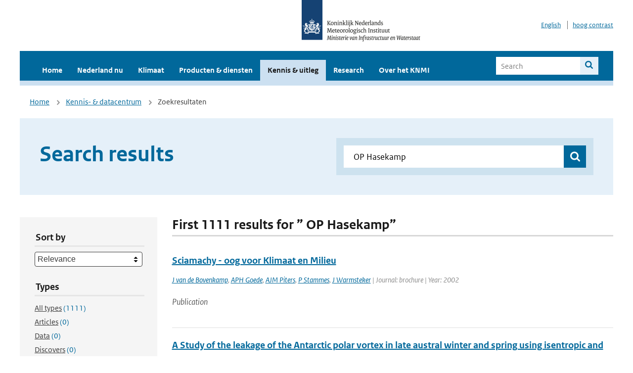

--- FILE ---
content_type: text/html; charset=utf-8
request_url: https://www.knmi.nl/kennis-en-datacentrum/zoekresultaten?page=10&q=+OP+Hasekamp&type=data_center_publication
body_size: 25959
content:
<!DOCTYPE html>
<!--[if lte IE 8]>
  <html class="no-js ie" lang="nl">
<![endif]-->
<!--[if gt IE 8]><!-->
  <html class="no-js" lang="nl">
<!--<![endif]-->
<head>
  <meta charset="utf-8" />
  <title>KNMI - Kennis &amp; uitleg</title>
  <meta name="description" content="Kennis en uitleg over onderwerpen op het gebied van weer, klimaat en seismologie. Verder onder meer een verwijziging naar klimaatdata met informatie over weer in het verleden. Experts kunnen terecht bij de KNMI Climate Explorer en het KNMI Dataplatform.
">
  <meta name="author" content="" />
  <meta name="viewport" content="width=device-width, initial-scale=1.0" />
  <link rel="shortcut icon" href="/assets/favicon-e5933646f5d8fe2d10b77fac3407738c781e8293699e6285a7ecc4a4d62ee39a.ico" />
  <link rel="apple-touch-icon" href="/assets/apple-touch-icon-34d873d8614be8c7a9ba9354828b2d98e071c7b7c4dd3bc06f6d5511128cf9e6.png" />
  <link rel="stylesheet" href="/assets/application-670fd0580ed0a16493436fc34ebab847fe5a6a202482de3b1b498a5d0c80eb14.css" media="all" data-turbolinks-track="true" />
  <script src="/assets/modernizr/modernizr.min-c210358464829e6a0876292309476f5e50ac865f6d12ae8fc034e06cd4a1a9f9.js" data-turbolinks-track="true"></script>
  <!-- Enable media query support on older browsers -->
  <!--[if lt IE 9]>
    <script src="/assets/respond/respond-f092a47e015986f13a34faaf56f939beac1753fe87006b38bbe9e7e1e9bde98f.js" data-turbolinks-track="true"></script>
  <![endif]-->
  

</head>
<body data-no-turbolink="true" class="">

<script>
  function readCookie(name) {
    var nameEq = name + "=";
    var ca = document.cookie.split(';');
    for(var i=0; i < ca.length; i++) {
      var c = ca[i];
      while (c.charAt(0)==' ') c = c.substring(1, c.length);
      if (c.indexOf(nameEq) == 0) return c.substring(nameEq.length, c.length);
    }
    return null;
  }

  if (readCookie('high_contrast')) {
    document.body.classList.add('high-contrast');
  }
</script>


<a tabindex="0" id="skiplink" href="#mainBody">To main content</a>

<!--[if lt IE 9]>
<div class="browsehappy">
	Je gebruikt een verouderde browser. Voor een betere gebruikerservaring kun je jouw browser upgraden.
</div>
<![endif]-->


  <script type="text/javascript">
    (function(window, document, dataLayerName, id) { window[dataLayerName]=window[dataLayerName]||[],window[dataLayerName].push({start:(new Date).getTime(),event:"stg.start"});var scripts=document.getElementsByTagName('script')[0],tags=document.createElement('script'); function stgCreateCookie(a,b,c){var d="";if(c){var e=new Date;e.setTime(e.getTime()+24*c*60*60*1e3),d="; expires="+e.toUTCString()}document.cookie=a+"="+b+d+"; path=/"} var isStgDebug=(window.location.href.match("stg_debug")||document.cookie.match("stg_debug"))&&!window.location.href.match("stg_disable_debug");stgCreateCookie("stg_debug",isStgDebug?1:"",isStgDebug?14:-1); var qP=[];dataLayerName!=="dataLayer"&&qP.push("data_layer_name="+dataLayerName),isStgDebug&&qP.push("stg_debug");var qPString=qP.length>0?("?"+qP.join("&")):""; tags.async=!0,tags.src="//statistiek.rijksoverheid.nl/containers/"+id+".js"+qPString,scripts.parentNode.insertBefore(tags,scripts); !function(a,n,i){a[n]=a[n]||{};for(var c=0;c<i.length;c++)!function(i){a[n][i]=a[n][i]||{},a[n][i].api=a[n][i].api||function(){var a=[].slice.call(arguments,0);"string"==typeof a[0]&&window[dataLayerName].push({event:n+"."+i+":"+a[0],parameters:[].slice.call(arguments,1)})}}(i[c])}(window,"ppms",["tm","cm"]); })(window, document, 'dataLayer', 'a6ff5401-511d-4ec1-afc4-e0831fbe9ddf');
  </script>
  <noscript><iframe src="//statistiek.rijksoverheid.nl/containers/a6ff5401-511d-4ec1-afc4-e0831fbe9ddf/noscript.html" height="0" width="0" style="display:none;visibility:hidden"></iframe></noscript>

<header class="site-header">
  <div class="wrapper relative">
    <div class="site-header__logowrp">
      <a href="/home">
        <img src="/assets/logo_large-1eaabc639fd87bd3867e4e1e3358711968aad57ca90d766ecdd62f93930abf3b.png" class="site-header__logo large" alt="Logo Koninklijk Nederlands Meteorologisch Instituut | Ministerie van Infrastructuur en Waterstaat" />
        <img src="/assets/logo_small-1baa32513983c8487125691a74eb1059daa8f31f4c8a03da6e92a7f8a3b8e283.svg" class="site-header__logo small" alt="Logo Koninklijk Nederlands Meteorologisch Instituut | Ministerie van Infrastructuur en Waterstaat" />
        <noscript>
          <img class="site-header__logo" width="230" height="79" alt="Logo KNMI" src="/assets/logo_large-1eaabc639fd87bd3867e4e1e3358711968aad57ca90d766ecdd62f93930abf3b.png" />
        </noscript>
      </a>
    </div>
    <div class="site-header__meta">
      <a href="/over-het-knmi/about">English</a>
      <a data-active="normaal contrast" data-inactive="hoog contrast" class="highcontrast-toggle hidden" href="#"></a>
    </div>
  </div>
  <div class="wrapper--navbar">
    <div class="main-navbar">
        <nav>
          <ul>
              <li>
                <a class="" href="/home" target="">
                  Home
                  
                </a>
              </li>
              <li>
                <a class="" href="/nederland-nu/weer" target="">
                  Nederland nu
                  <span class="nav-toggle icon-arrow-small-down" aria-label="Heeft submenu"></span>
                </a>
                  <ul>
    <li><a class="" href="/nederland-nu/weer">Weer</a></li>
    <li><a class="" href="/nederland-nu/seismologie">Seismologie</a></li>
    <li><a class="" href="/nederland-nu/maritiem">Maritiem</a></li>
    <li><a class="" href="/nederland-nu/luchtvaart">Luchtvaart</a></li>
    <li><a class="" href="/nederland-nu/klimatologie">Klimatologie</a></li>
    <li><a class="" href="/nederland-nu/weer/waarschuwingen-en-verwachtingen/caribisch-nederland">Caribisch Nederland</a></li>
</ul>

              </li>
              <li>
                <a class="" href="/klimaat" target="">
                  Klimaat
                  
                </a>
              </li>
              <li>
                <a class="" href="/producten-en-diensten" target="">
                  Producten &amp; diensten
                  
                </a>
              </li>
              <li>
                <a class="is-active" href="/kennis-en-datacentrum" target="">
                  Kennis &amp; uitleg
                  
                </a>
              </li>
              <li>
                <a class="" href="/research" target="">
                  Research
                  
                </a>
              </li>
              <li>
                <a class="" href="/over-het-knmi/over" target="">
                  Over het KNMI
                  <span class="nav-toggle icon-arrow-small-down" aria-label="Heeft submenu"></span>
                </a>
                  <ul>
    <li><a class="" href="/over-het-knmi/over">Over het KNMI</a></li>
    <li><a class="" href="/over-het-knmi/bestuur">Bestuur</a></li>
    <li><a class="" href="/over-het-knmi/kerntaken">Kerntaken</a></li>
    <li><a class="" href="/over-het-knmi/KNMI-werkt-internationaal">Internationaal</a></li>
    <li><a class="" href="/over-het-knmi/vacatures">Werken bij</a></li>
    <li><a class="" href="/over-het-knmi/nieuws">Nieuws</a></li>
    <li><a class="" href="/over-het-knmi/agenda">Agenda</a></li>
    <li><a class="" href="/over-het-knmi/pers">Pers</a></li>
    <li><a class="" href="/over-het-knmi/contact/contactformulier">Contact</a></li>
</ul>

              </li>
          </ul>
        </nav>
      
      <form class="main-navbar__search" autocomplete="off" method="GET" action="/zoeken">
        <fieldset>
          <legend class="main-navbar__search-legend">Legend</legend>
          <div class="main-navbar__search-context">
            <input id="context_search" type="radio" name="context" value="/zoeken" />
            <label for="context_search"><span>Within the site</span></label>
            <input id="context_data_center" type="radio" name="context" value="/kennis-en-datacentrum/zoekresultaten" />
            <label for="context_data_center"><span>Within the datacenter</span></label>
          </div>
          <label class="main-navbar__search-label" for="q">Search</label>
          <input type="text" id="q" name="q" placeholder="Search" />
          <button class="icon-search" type="submit"><span>Search</span></button>
        </fieldset>
      </form>
      <a class="icon-menu main-navbar__toggle" href="#">Menu</a>
    </div>
    <div class="main-navbar__sub">
    </div>
  </div>
</header>

<div class="nav-overlay">
  <a href="#" class="main-navbar__close icon-close">Close</a>
  <div class="nav-overlay__inner"></div>
</div>


<main id="mainBody" tabindex="0"  lang=nl>
  

<div class="partials_wrapper">
    <div class="wrapper js_breadcrumb ">
          <ul class="breadcrumb">
        <li><a class="" href="/">Home</a></li>
        <li><a class="" href="/kennis-en-datacentrum">Kennis- &amp; datacentrum</a></li>
      	<li>Zoekresultaten</li>
  </ul>

        
<div class="weather-small">
</div>

    </div>

    
</div>


<div class="wrapper">
  <div class="hero-text hero-text--searchresults">
    <h1 class="hero-text__heading">Search results</h1>
    <form id="datacenter-search" autocomplete="off" data-input="#datacenter-search-keyword" data-autosuggest="#datacenter-search__autosuggest" class="datacenter-search " action="/kennis-en-datacentrum/zoekresultaten" method="get" >
  <fieldset>
	<legend class="hidden">Doorzoek het data- en kenniscentrum van de KNMI</legend>
    <label for="datacenter-search-keyword" class="hidden"></label>
    <input type="text" id="datacenter-search-keyword" name="q" class="datacenter-search__input" placeholder="Find by keyword" value=" OP Hasekamp" />
    <button class="datacenter-search__submit icon-search" type="submit"><span class="hidden">Zoek</span></button>
  
    <div id="datacenter-search__autosuggest"></div>
  </fieldset>
</form>
  </div>
</div>

<div class="wrapper vspace">
  <div class="columns-gutter-offset">
    <div class="columns search-results-wrp">
      <form id="search-filter" method="GET" action="/kennis-en-datacentrum/zoekresultaten" class="col-sm-4 col-md-4 col-lg-3" data-remote="true">
        <fieldset class="search-filter">
  <input type="hidden" name="q" value=" OP Hasekamp" />
  <input type="hidden" name="page" value="1" />
  <a href="#" data-target="#search-filter" class="search-filter__close icon-arrow-left search-filter__toggle">Verberg filters</a>
  <fieldset>
    <legend>Sort by</legend>
    <select name="sort" id="sort"><option value="score">Relevance</option>
<option value="date">Date</option></select>
  </fieldset>
  <fieldset>
    <legend>Types</legend>
    <ul class="list-unstyled types">
	<li>
    <input type="radio" id="type_all" name="type" value=""  />
    <label for="type_all"><span class="type-name">All types</span> <span>(1111)</span></label>
  </li>
    <li>
      <input type="radio" id="type_data_center_article" name="type" value="data_center_article"  />
      <label for="type_data_center_article"><span class="type-name">Articles</span> <span>(0)</span></label>
    </li>
    <li>
      <input type="radio" id="type_data_center_dataset" name="type" value="data_center_dataset"  />
      <label for="type_data_center_dataset"><span class="type-name">Data</span> <span>(0)</span></label>
    </li>
    <li>
      <input type="radio" id="type_data_center_discover" name="type" value="data_center_discover"  />
      <label for="type_data_center_discover"><span class="type-name">Discovers</span> <span>(0)</span></label>
    </li>
    <li>
      <input type="radio" id="type_data_center_project" name="type" value="data_center_project"  />
      <label for="type_data_center_project"><span class="type-name">Projects</span> <span>(0)</span></label>
    </li>
    <li>
      <input type="radio" id="type_data_center_publication" name="type" value="data_center_publication" checked="checked" />
      <label for="type_data_center_publication"><span class="type-name">Publications</span> <span>(1111)</span></label>
    </li>
</ul>
  </fieldset>
    <fieldset>
      <legend>Publication types</legend>
      <ul class="list-unstyled">
    <li>
      <input type="checkbox" id="publication_type_knmi_publication" name="publication_types[]" value="knmi_publication"  />
      <label for="publication_type_knmi_publication">KNMI publications <span>(141)</span></label>
    </li>
    <li>
      <input type="checkbox" id="publication_type_journal_article_reviewed" name="publication_types[]" value="journal_article_reviewed"  />
      <label for="publication_type_journal_article_reviewed">Journal articles (peer-reviewed) <span>(436)</span></label>
    </li>
    <li>
      <input type="checkbox" id="publication_type_journal_article" name="publication_types[]" value="journal_article"  />
      <label for="publication_type_journal_article">Journal articles <span>(314)</span></label>
    </li>
    <li>
      <input type="checkbox" id="publication_type_proceeding" name="publication_types[]" value="proceeding"  />
      <label for="publication_type_proceeding">Proceedings <span>(96)</span></label>
    </li>
    <li>
      <input type="checkbox" id="publication_type_book" name="publication_types[]" value="book"  />
      <label for="publication_type_book">Book <span>(1)</span></label>
    </li>
    <li>
      <input type="checkbox" id="publication_type_thesis" name="publication_types[]" value="thesis"  />
      <label for="publication_type_thesis">Thesis <span>(16)</span></label>
    </li>
    <li>
      <input type="checkbox" id="publication_type_other" name="publication_types[]" value="other"  />
      <label for="publication_type_other">Other <span>(107)</span></label>
    </li>
</ul>
    </fieldset>
    <fieldset>
      <legend>Publication year</legend>
      <div class="years-filter">
        <select id="year_from" name="year_from">
<option value="2016" selected="selected">2016</option>
<option value="2017">2017</option>
<option value="2018">2018</option>
<option value="2019">2019</option>
<option value="2020">2020</option>
<option value="2021">2021</option>
<option value="2022">2022</option>
<option value="2023">2023</option>
<option value="2024">2024</option>
<option value="2025">2025</option>
<option value="2026">2026</option>
</select>

        <span>t/m</span>
        <select id="year_to" name="year_to">
<option value="2016">2016</option>
<option value="2017">2017</option>
<option value="2018">2018</option>
<option value="2019">2019</option>
<option value="2020">2020</option>
<option value="2021">2021</option>
<option value="2022">2022</option>
<option value="2023">2023</option>
<option value="2024">2024</option>
<option value="2025">2025</option>
<option value="2026" selected="selected">2026</option>
</select>

      </div>
    </fieldset>
  <button class="btn btn--blue" type="submit">Filter</button>
</fieldset>

      </form>
      <div class="col-sm-8 col-md-8 col-lg-9">

        <a href="#" data-target="#search-filter" class="search-filter__open margin-bottom-20 icon-filters search-filter__toggle">Toon filters</a>

        <div id="search-results" class="is-loading">
          <h2 class="padding-bottom-5 border-bottom-strong">
    First 1111 results for ” OP Hasekamp”
</h2>


  <ol class="search-results">
        <li>

  <a href="/kennis-en-datacentrum/publicatie/sciamachy-oog-voor-klimaat-en-milieu" class="search-results__title">Sciamachy - oog voor Klimaat en Milieu</a>
  <p class="search-results__intro"></p>



    <span class="search-results__meta">
      <a href="/kennis-en-datacentrum/zoekresultaten?q=J+van+de+Bovenkamp&amp;type=data_center_publication">J van de Bovenkamp</a>, <a href="/kennis-en-datacentrum/zoekresultaten?q=+APH+Goede&amp;type=data_center_publication"> APH Goede</a>, <a href="/kennis-en-datacentrum/zoekresultaten?q=+AJM+Piters&amp;type=data_center_publication"> AJM Piters</a>, <a href="/kennis-en-datacentrum/zoekresultaten?q=+P+Stammes&amp;type=data_center_publication"> P Stammes</a>, <a href="/kennis-en-datacentrum/zoekresultaten?q=+J+Warmsteker&amp;type=data_center_publication"> J Warmsteker</a> | Journal: brochure | Year: 2002
    </span>





  <p><span class="search-results__category">Publication</span></p>
</li>

        <li>

  <a href="/kennis-en-datacentrum/publicatie/a-study-of-the-leakage-of-the-antarctic-polar-vortex-in-late-austral-winter-and-spring-using-isentropic-and-3-d-trajectories-f78a15e5-3787-4074-ad2f-cc3b77657284" class="search-results__title">A Study of the leakage of the Antarctic polar vortex in late austral winter and spring using isentropic and 3-D trajectories</a>
  <p class="search-results__intro">The permeability of the Antarctic polar vortex is investigated in late austral winter and spring ...</p>


    <span class="search-results__meta">
      <a href="/kennis-en-datacentrum/zoekresultaten?q=MC+%26Ouml%3Bllers&amp;type=data_center_publication">MC &amp;Ouml;llers</a>, <a href="/kennis-en-datacentrum/zoekresultaten?q=+PFJ+van+Velthoven&amp;type=data_center_publication"> PFJ van Velthoven</a>, <a href="/kennis-en-datacentrum/zoekresultaten?q=+HM+Kelder&amp;type=data_center_publication"> HM Kelder</a>, <a href="/kennis-en-datacentrum/zoekresultaten?q=+LPJ+Kamp&amp;type=data_center_publication"> LPJ Kamp</a> | Status: published | Journal: J. Geophys. Res. | Volume: 107 | Year: 2002 | First page: 4328 | <a href='https://doi.org/doi:10.1029/2001JD001363' target='_blank'>doi: doi:10.1029/2001JD001363</a>
    </span>






  <p><span class="search-results__category">Publication</span></p>
</li>

        <li>

  <a href="/kennis-en-datacentrum/publicatie/ozone-monitorting-instrument-oog-voor-detail" class="search-results__title">Ozone Monitorting Instrument: Oog voor detail</a>
  <p class="search-results__intro"></p>

    <span class="search-results__meta">
      <a href="/kennis-en-datacentrum/zoekresultaten?q=R+Noordhoek&amp;type=data_center_publication">R Noordhoek</a>, <a href="/kennis-en-datacentrum/zoekresultaten?q=+JCR+van+de+Bovenkamp&amp;type=data_center_publication"> JCR van de Bovenkamp</a>, <a href="/kennis-en-datacentrum/zoekresultaten?q=+B+Diemen&amp;type=data_center_publication"> B Diemen</a>, <a href="/kennis-en-datacentrum/zoekresultaten?q=+JF+de+Haan&amp;type=data_center_publication"> JF de Haan</a>, <a href="/kennis-en-datacentrum/zoekresultaten?q=+PF+Levelt&amp;type=data_center_publication"> PF Levelt</a> | Year: 2004 | Pages: 0
    </span>







  <p><span class="search-results__category">Publication</span></p>
</li>

        <li>

  <a href="/kennis-en-datacentrum/publicatie/the-influence-of-antecedent-conditions-on-flood-risk-in-sub-saharan-africa" class="search-results__title">The influence of antecedent conditions on flood risk in sub-Saharan Africa</a>
  <p class="search-results__intro"></p>


    <span class="search-results__meta">
      <a href="/kennis-en-datacentrum/zoekresultaten?q=K+Bischiniotis&amp;type=data_center_publication">K Bischiniotis</a>, <a href="/kennis-en-datacentrum/zoekresultaten?q=+BJJM+van+den+Hurk&amp;type=data_center_publication"> BJJM van den Hurk</a>, <a href="/kennis-en-datacentrum/zoekresultaten?q=+B+Jongman&amp;type=data_center_publication"> B Jongman</a>, <a href="/kennis-en-datacentrum/zoekresultaten?q=+E+Coughlan+de+Perez&amp;type=data_center_publication"> E Coughlan de Perez</a>, <a href="/kennis-en-datacentrum/zoekresultaten?q=+T+Veldkamp&amp;type=data_center_publication"> T Veldkamp</a>, <a href="/kennis-en-datacentrum/zoekresultaten?q=+H+de+Moel&amp;type=data_center_publication"> H de Moel</a>, <a href="/kennis-en-datacentrum/zoekresultaten?q=+J+Aerts&amp;type=data_center_publication"> J Aerts</a> | Status: published | Journal: Natural Hazards and Earth System Sciences | Year: 2018 | First page: 271 | Last page: 285 | <a href='https://doi.org/http://doi.org/10.5194/nhess-18-271-2018' target='_blank'>doi: http://doi.org/10.5194/nhess-18-271-2018</a>
    </span>






  <p><span class="search-results__category">Publication</span></p>
</li>

        <li>

  <a href="/kennis-en-datacentrum/publicatie/the-influence-of-antecedent-conditions-on-flood-risk-in-sub-saharan-africa-943c71db-004e-4ef6-85f2-534a64a6b846" class="search-results__title">The influence of antecedent conditions on flood risk in sub-Saharan Africa</a>
  <p class="search-results__intro">Preparedness activities and flood forecasting have received increasing attention and have led tow...</p>


    <span class="search-results__meta">
      <a href="/kennis-en-datacentrum/zoekresultaten?q=K+Bischiniotis&amp;type=data_center_publication">K Bischiniotis</a>, <a href="/kennis-en-datacentrum/zoekresultaten?q=+BJJ+van+den++Hurk&amp;type=data_center_publication"> BJJ van den  Hurk</a>, <a href="/kennis-en-datacentrum/zoekresultaten?q=+B+Jongman&amp;type=data_center_publication"> B Jongman</a>, <a href="/kennis-en-datacentrum/zoekresultaten?q=+E+Coughlan+de+Perez&amp;type=data_center_publication"> E Coughlan de Perez</a>, <a href="/kennis-en-datacentrum/zoekresultaten?q=+T+Veldkamp&amp;type=data_center_publication"> T Veldkamp</a>, <a href="/kennis-en-datacentrum/zoekresultaten?q=+J+Aerts&amp;type=data_center_publication"> J Aerts</a> | Status: accepted | Journal: Natural Hazards and Earth System Sciences | Year: 2017 | <a href='https://doi.org/10.5194/nhess-2017-58' target='_blank'>doi: 10.5194/nhess-2017-58</a>
    </span>






  <p><span class="search-results__category">Publication</span></p>
</li>

  </ol>

        </div>

        <div id="search-results-pagination">
            <nav class="pagination" role="navigation" aria-label="Paginering">
      <a rel="prev" aria-label="Ga naar vorige pagina" class="prev btn btn--blue" data-remote="true" href="/kennis-en-datacentrum/zoekresultaten?page=9&amp;q=+OP+Hasekamp&amp;type=data_center_publication">&lsaquo; Prev</a>
 
        <span class="gap" aria-label="Meer pagina's beschikbaar">…</span> 
        <span class="page">
    <a aria-label="Ga naar pagina 7" data-remote="true" href="/kennis-en-datacentrum/zoekresultaten?page=7&amp;q=+OP+Hasekamp&amp;type=data_center_publication">7</a>
</span>

        <span class="page">
    <a aria-label="Ga naar pagina 8" data-remote="true" href="/kennis-en-datacentrum/zoekresultaten?page=8&amp;q=+OP+Hasekamp&amp;type=data_center_publication">8</a>
</span>

        <span class="page">
    <a rel="prev" aria-label="Ga naar pagina 9" data-remote="true" href="/kennis-en-datacentrum/zoekresultaten?page=9&amp;q=+OP+Hasekamp&amp;type=data_center_publication">9</a>
</span>

        <span class="page current">
    <span aria-current="page">10</span>
</span>

        <span class="page">
    <a rel="next" aria-label="Ga naar pagina 11" data-remote="true" href="/kennis-en-datacentrum/zoekresultaten?page=11&amp;q=+OP+Hasekamp&amp;type=data_center_publication">11</a>
</span>

        <span class="page">
    <a aria-label="Ga naar pagina 12" data-remote="true" href="/kennis-en-datacentrum/zoekresultaten?page=12&amp;q=+OP+Hasekamp&amp;type=data_center_publication">12</a>
</span>

        <span class="page">
    <a aria-label="Ga naar pagina 13" data-remote="true" href="/kennis-en-datacentrum/zoekresultaten?page=13&amp;q=+OP+Hasekamp&amp;type=data_center_publication">13</a>
</span>

        <span class="gap" aria-label="Meer pagina's beschikbaar">…</span> 
      <a rel="next" aria-label="Ga naar volgende pagina" class="next btn btn--blue" data-remote="true" href="/kennis-en-datacentrum/zoekresultaten?page=11&amp;q=+OP+Hasekamp&amp;type=data_center_publication">Next &rsaquo;</a>
 
  </nav>
 
        </div>

      </div>
    </div>
  </div>
</div>

</main>

<footer class="site-footer">
    <div class="share">
      <ul class="share__list">
        <h1><div class="share__title">Follow us</div></h1>
          <li>
            <a href="https://nl.linkedin.com/company/knmi" class="share__button volg ons op linkedin" target="_blank" rel="noopener" title="Volg ons op LinkedIn">
              <img alt="Volg ons op LinkedIn" class="social-icon" src="https://cdn.knmi.nl/system/social_links/images/000/000/001/icon/knmi-footer-social-linkedin.png?1749627699" />
            </a>
          </li>
          <li>
            <a href="https://www.instagram.com/knmi.nl/" class="share__button volg ons op instagram" target="_blank" rel="noopener" title="Volg ons op Instagram">
              <img alt="Volg ons op Instagram" class="social-icon" src="https://cdn.knmi.nl/system/social_links/images/000/000/004/icon/knmi-footer-social-instagram.png?1749627794" />
            </a>
          </li>
          <li>
            <a href="https://www.youtube.com/channel/UCqQtmDbRgKOoJ_lPv_mU9nQ" class="share__button volg ons op youtube" target="_blank" rel="noopener" title="Volg ons op YouTube">
              <img alt="Volg ons op YouTube" class="social-icon" src="https://cdn.knmi.nl/system/social_links/images/000/000/002/icon/knmi-footer-social-youtube.png?1749627739" />
            </a>
          </li>
          <li>
            <a href="https://bsky.app/profile/knmi.nl" class="share__button volg ons op bluesky" target="_blank" rel="noopener" title="Volg ons op Bluesky">
              <img alt="Volg ons op Bluesky" class="social-icon" src="https://cdn.knmi.nl/system/social_links/images/000/000/005/icon/knmi-footer-social-bluesky.png?1752742142" />
            </a>
          </li>
          <li>
            <a href="https://social.overheid.nl/@knmi" class="share__button volg ons op mastodon" target="_blank" rel="noopener" title="Volg ons op Mastodon">
              <img alt="Volg ons op Mastodon" class="social-icon" src="https://cdn.knmi.nl/system/social_links/images/000/000/003/icon/knmi-footer-social-mastodon.png?1752741602" />
            </a>
          </li>
      </ul>
    </div>
  <div>
    <ul>
      <li><a href="copyright">Copyright</a></li>
      <li><a href="privacy">Privacy</a></li>
      <li><a href="cookies">Cookies</a></li>
      <li><a href="toegankelijkheid">Accessibility</a></li>
    </ul>
  </div>
</footer>


<div class="loading-modal"></div>

<script src="/assets/application-6c1ad9ba551c55474cdace389db0f5c65d8464963d12264487d42788023863ec.js" data-turbolinks-track="true"></script>



</body>
</html>
